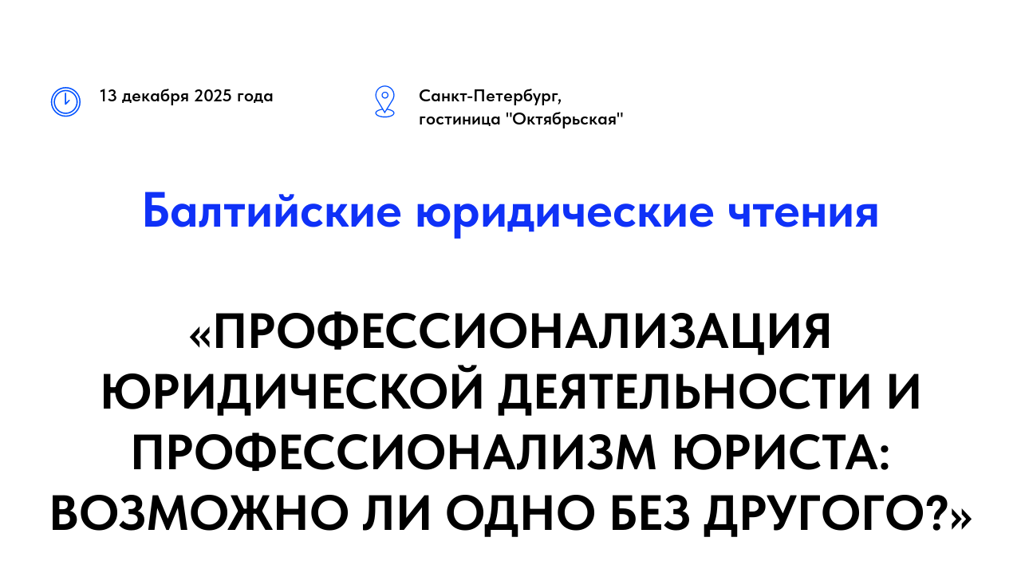

--- FILE ---
content_type: text/html; charset=UTF-8
request_url: http://balt-event.ru/
body_size: 14407
content:
<!DOCTYPE html> <html> <head> <meta charset="utf-8" /> <meta http-equiv="Content-Type" content="text/html; charset=utf-8" /> <meta name="viewport" content="width=device-width, initial-scale=1.0" /> <!--metatextblock--> <title>Конференция «ПРОФЕССИОНАЛИЗАЦИЯ ЮРИДИЧЕСКОЙ ДЕЯТЕЛЬНОСТИ И ПРОФЕССИОНАЛИЗМ ЮРИСТА: ВОЗМОЖНО ЛИ ОДНО БЕЗ ДРУГОГО?», 13 декабря 2025, Санкт-Петербург, гостиница «Октябрьская»</title> <meta name="description" content="Балтийские юридические чтения" /> <meta property="og:url" content="http://balt-event.ru" /> <meta property="og:title" content="Конференция «ПРОФЕССИОНАЛИЗАЦИЯ ЮРИДИЧЕСКОЙ ДЕЯТЕЛЬНОСТИ И ПРОФЕССИОНАЛИЗМ ЮРИСТА: ВОЗМОЖНО ЛИ ОДНО БЕЗ ДРУГОГО?», 13 декабря 2025, Санкт-Петербург, гостиница «Октябрьская»" /> <meta property="og:description" content="Балтийские юридические чтения" /> <meta property="og:type" content="website" /> <meta property="og:image" content="https://static.tildacdn.com/tild6265-3961-4433-b835-633631316233/FFE984B9-6A97-406E-A.JPG" /> <link rel="canonical" href="http://balt-event.ru"> <!--/metatextblock--> <meta name="format-detection" content="telephone=no" /> <meta http-equiv="x-dns-prefetch-control" content="on"> <link rel="dns-prefetch" href="https://ws.tildacdn.com"> <link rel="dns-prefetch" href="https://static.tildacdn.com"> <link rel="shortcut icon" href="https://static.tildacdn.com/tild3035-6266-4766-a166-336665623136/favicon.ico" type="image/x-icon" /> <link rel="apple-touch-icon" href="https://static.tildacdn.com/tild3436-3437-4937-b535-653662396661/___.png"> <link rel="apple-touch-icon" sizes="76x76" href="https://static.tildacdn.com/tild3436-3437-4937-b535-653662396661/___.png"> <link rel="apple-touch-icon" sizes="152x152" href="https://static.tildacdn.com/tild3436-3437-4937-b535-653662396661/___.png"> <link rel="apple-touch-startup-image" href="https://static.tildacdn.com/tild3436-3437-4937-b535-653662396661/___.png"> <meta name="msapplication-TileColor" content="#000000"> <meta name="msapplication-TileImage" content="https://static.tildacdn.com/tild3162-3734-4165-b730-313030303163/___.png"> <!-- Assets --> <script src="https://neo.tildacdn.com/js/tilda-fallback-1.0.min.js" async charset="utf-8"></script> <link rel="stylesheet" href="https://static.tildacdn.com/css/tilda-grid-3.0.min.css" type="text/css" media="all" onerror="this.loaderr='y';"/> <link rel="stylesheet" href="https://static.tildacdn.com/ws/project6332139/tilda-blocks-page31664607.min.css?t=1765565309" type="text/css" media="all" onerror="this.loaderr='y';" /> <link rel="stylesheet" href="https://static.tildacdn.com/css/tilda-animation-2.0.min.css" type="text/css" media="all" onerror="this.loaderr='y';" /> <link rel="stylesheet" href="https://static.tildacdn.com/css/tilda-menusub-1.0.min.css" type="text/css" media="print" onload="this.media='all';" onerror="this.loaderr='y';" /> <noscript><link rel="stylesheet" href="https://static.tildacdn.com/css/tilda-menusub-1.0.min.css" type="text/css" media="all" /></noscript> <link rel="stylesheet" href="https://static.tildacdn.com/css/tilda-menu-widgeticons-1.0.min.css" type="text/css" media="all" onerror="this.loaderr='y';" /> <link rel="stylesheet" href="https://static.tildacdn.com/css/tilda-cards-1.0.min.css" type="text/css" media="all" onerror="this.loaderr='y';" /> <link rel="stylesheet" href="https://static.tildacdn.com/css/tilda-slds-1.4.min.css" type="text/css" media="print" onload="this.media='all';" onerror="this.loaderr='y';" /> <noscript><link rel="stylesheet" href="https://static.tildacdn.com/css/tilda-slds-1.4.min.css" type="text/css" media="all" /></noscript> <link rel="stylesheet" href="https://static.tildacdn.com/css/fonts-tildasans.css" type="text/css" media="all" onerror="this.loaderr='y';" /> <script nomodule src="https://static.tildacdn.com/js/tilda-polyfill-1.0.min.js" charset="utf-8"></script> <script type="text/javascript">function t_onReady(func) {if(document.readyState!='loading') {func();} else {document.addEventListener('DOMContentLoaded',func);}}
function t_onFuncLoad(funcName,okFunc,time) {if(typeof window[funcName]==='function') {okFunc();} else {setTimeout(function() {t_onFuncLoad(funcName,okFunc,time);},(time||100));}}function t_throttle(fn,threshhold,scope) {return function() {fn.apply(scope||this,arguments);};}</script> <script src="https://static.tildacdn.com/js/jquery-1.10.2.min.js" charset="utf-8" onerror="this.loaderr='y';"></script> <script src="https://static.tildacdn.com/js/tilda-scripts-3.0.min.js" charset="utf-8" defer onerror="this.loaderr='y';"></script> <script src="https://static.tildacdn.com/ws/project6332139/tilda-blocks-page31664607.min.js?t=1765565309" charset="utf-8" async onerror="this.loaderr='y';"></script> <script src="https://static.tildacdn.com/js/tilda-lazyload-1.0.min.js" charset="utf-8" async onerror="this.loaderr='y';"></script> <script src="https://static.tildacdn.com/js/tilda-animation-2.0.min.js" charset="utf-8" async onerror="this.loaderr='y';"></script> <script src="https://static.tildacdn.com/js/tilda-menusub-1.0.min.js" charset="utf-8" async onerror="this.loaderr='y';"></script> <script src="https://static.tildacdn.com/js/tilda-menu-1.0.min.js" charset="utf-8" async onerror="this.loaderr='y';"></script> <script src="https://static.tildacdn.com/js/tilda-menu-widgeticons-1.0.min.js" charset="utf-8" async onerror="this.loaderr='y';"></script> <script src="https://static.tildacdn.com/js/tilda-cards-1.0.min.js" charset="utf-8" async onerror="this.loaderr='y';"></script> <script src="https://static.tildacdn.com/js/tilda-slds-1.4.min.js" charset="utf-8" async onerror="this.loaderr='y';"></script> <script src="https://static.tildacdn.com/js/hammer.min.js" charset="utf-8" async onerror="this.loaderr='y';"></script> <script src="https://static.tildacdn.com/js/tilda-video-1.0.min.js" charset="utf-8" async onerror="this.loaderr='y';"></script> <script src="https://static.tildacdn.com/js/tilda-map-1.0.min.js" charset="utf-8" async onerror="this.loaderr='y';"></script> <script src="https://static.tildacdn.com/js/tilda-skiplink-1.0.min.js" charset="utf-8" async onerror="this.loaderr='y';"></script> <script src="https://static.tildacdn.com/js/tilda-events-1.0.min.js" charset="utf-8" async onerror="this.loaderr='y';"></script> <!-- nominify begin --><meta name="yandex-verification" content="10b53084e0ce5c43" /> <!-- Yandex.Metrika counter --> <script type="text/javascript" >
   (function(m,e,t,r,i,k,a){m[i]=m[i]||function(){(m[i].a=m[i].a||[]).push(arguments)};
   m[i].l=1*new Date();
   for (var j = 0; j < document.scripts.length; j++) {if (document.scripts[j].src === r) { return; }}
   k=e.createElement(t),a=e.getElementsByTagName(t)[0],k.async=1,k.src=r,a.parentNode.insertBefore(k,a)})
   (window, document, "script", "https://mc.yandex.ru/metrika/tag.js", "ym");

   ym(91162352, "init", {
        clickmap:true,
        trackLinks:true,
        accurateTrackBounce:true,
        webvisor:true
   });
</script> <noscript><div><img src="https://mc.yandex.ru/watch/91162352" style="position:absolute; left:-9999px;" alt="" /></div></noscript> <!-- /Yandex.Metrika counter --><!-- nominify end --><script type="text/javascript">window.dataLayer=window.dataLayer||[];</script> <script type="text/javascript">(function() {if((/bot|google|yandex|baidu|bing|msn|duckduckbot|teoma|slurp|crawler|spider|robot|crawling|facebook/i.test(navigator.userAgent))===false&&typeof(sessionStorage)!='undefined'&&sessionStorage.getItem('visited')!=='y'&&document.visibilityState){var style=document.createElement('style');style.type='text/css';style.innerHTML='@media screen and (min-width: 980px) {.t-records {opacity: 0;}.t-records_animated {-webkit-transition: opacity ease-in-out .2s;-moz-transition: opacity ease-in-out .2s;-o-transition: opacity ease-in-out .2s;transition: opacity ease-in-out .2s;}.t-records.t-records_visible {opacity: 1;}}';document.getElementsByTagName('head')[0].appendChild(style);function t_setvisRecs(){var alr=document.querySelectorAll('.t-records');Array.prototype.forEach.call(alr,function(el) {el.classList.add("t-records_animated");});setTimeout(function() {Array.prototype.forEach.call(alr,function(el) {el.classList.add("t-records_visible");});sessionStorage.setItem("visited","y");},400);}
document.addEventListener('DOMContentLoaded',t_setvisRecs);}})();</script></head> <body class="t-body" style="margin:0;"> <!--allrecords--> <div id="allrecords" class="t-records" data-hook="blocks-collection-content-node" data-tilda-project-id="6332139" data-tilda-page-id="31664607" data-tilda-formskey="665548501d50efaefb98486fb6332139" data-tilda-lazy="yes" data-tilda-root-zone="com" data-tilda-page-headcode="yes" data-tilda-project-country="RU"> <div id="rec547641294" class="r t-rec t-rec_pt_0 t-rec_pb_0" style="padding-top:0px;padding-bottom:0px;background-color:#ffffff; " data-animationappear="off" data-record-type="450" data-bg-color="#ffffff"> <div class="t450__menu__content "
style="top:15px; " data-menu="yes" data-appearoffset="" data-hideoffset=""> <div class="t450__burger_container t450__small "> <div class="t450__burger_bg t450__burger_cirqle"
style="; opacity:0.50;"> </div> <button type="button"
class="t-menuburger t-menuburger_first t-menuburger__small"
aria-label="Навигационное меню"
aria-expanded="false"> <span style="background-color:#ffffff;"></span> <span style="background-color:#ffffff;"></span> <span style="background-color:#ffffff;"></span> <span style="background-color:#ffffff;"></span> </button> <script>function t_menuburger_init(recid) {var rec=document.querySelector('#rec' + recid);if(!rec) return;var burger=rec.querySelector('.t-menuburger');if(!burger) return;var isSecondStyle=burger.classList.contains('t-menuburger_second');if(isSecondStyle&&!window.isMobile&&!('ontouchend' in document)) {burger.addEventListener('mouseenter',function() {if(burger.classList.contains('t-menuburger-opened')) return;burger.classList.remove('t-menuburger-unhovered');burger.classList.add('t-menuburger-hovered');});burger.addEventListener('mouseleave',function() {if(burger.classList.contains('t-menuburger-opened')) return;burger.classList.remove('t-menuburger-hovered');burger.classList.add('t-menuburger-unhovered');setTimeout(function() {burger.classList.remove('t-menuburger-unhovered');},300);});}
burger.addEventListener('click',function() {if(!burger.closest('.tmenu-mobile')&&!burger.closest('.t450__burger_container')&&!burger.closest('.t466__container')&&!burger.closest('.t204__burger')&&!burger.closest('.t199__js__menu-toggler')) {burger.classList.toggle('t-menuburger-opened');burger.classList.remove('t-menuburger-unhovered');}});var menu=rec.querySelector('[data-menu="yes"]');if(!menu) return;var menuLinks=menu.querySelectorAll('.t-menu__link-item');var submenuClassList=['t978__menu-link_hook','t978__tm-link','t966__tm-link','t794__tm-link','t-menusub__target-link'];Array.prototype.forEach.call(menuLinks,function(link) {link.addEventListener('click',function() {var isSubmenuHook=submenuClassList.some(function(submenuClass) {return link.classList.contains(submenuClass);});if(isSubmenuHook) return;burger.classList.remove('t-menuburger-opened');});});menu.addEventListener('clickedAnchorInTooltipMenu',function() {burger.classList.remove('t-menuburger-opened');});}
t_onReady(function() {t_onFuncLoad('t_menuburger_init',function(){t_menuburger_init('547641294');});});</script> <style>.t-menuburger{position:relative;flex-shrink:0;width:28px;height:20px;padding:0;border:none;background-color:transparent;outline:none;-webkit-transform:rotate(0deg);transform:rotate(0deg);transition:transform .5s ease-in-out;cursor:pointer;z-index:999;}.t-menuburger span{display:block;position:absolute;width:100%;opacity:1;left:0;-webkit-transform:rotate(0deg);transform:rotate(0deg);transition:.25s ease-in-out;height:3px;background-color:#000;}.t-menuburger span:nth-child(1){top:0px;}.t-menuburger span:nth-child(2),.t-menuburger span:nth-child(3){top:8px;}.t-menuburger span:nth-child(4){top:16px;}.t-menuburger__big{width:42px;height:32px;}.t-menuburger__big span{height:5px;}.t-menuburger__big span:nth-child(2),.t-menuburger__big span:nth-child(3){top:13px;}.t-menuburger__big span:nth-child(4){top:26px;}.t-menuburger__small{width:22px;height:14px;}.t-menuburger__small span{height:2px;}.t-menuburger__small span:nth-child(2),.t-menuburger__small span:nth-child(3){top:6px;}.t-menuburger__small span:nth-child(4){top:12px;}.t-menuburger-opened span:nth-child(1){top:8px;width:0%;left:50%;}.t-menuburger-opened span:nth-child(2){-webkit-transform:rotate(45deg);transform:rotate(45deg);}.t-menuburger-opened span:nth-child(3){-webkit-transform:rotate(-45deg);transform:rotate(-45deg);}.t-menuburger-opened span:nth-child(4){top:8px;width:0%;left:50%;}.t-menuburger-opened.t-menuburger__big span:nth-child(1){top:6px;}.t-menuburger-opened.t-menuburger__big span:nth-child(4){top:18px;}.t-menuburger-opened.t-menuburger__small span:nth-child(1),.t-menuburger-opened.t-menuburger__small span:nth-child(4){top:6px;}@media (hover),(min-width:0\0){.t-menuburger_first:hover span:nth-child(1){transform:translateY(1px);}.t-menuburger_first:hover span:nth-child(4){transform:translateY(-1px);}.t-menuburger_first.t-menuburger__big:hover span:nth-child(1){transform:translateY(3px);}.t-menuburger_first.t-menuburger__big:hover span:nth-child(4){transform:translateY(-3px);}}.t-menuburger_second span:nth-child(2),.t-menuburger_second span:nth-child(3){width:80%;left:20%;right:0;}@media (hover),(min-width:0\0){.t-menuburger_second.t-menuburger-hovered span:nth-child(2),.t-menuburger_second.t-menuburger-hovered span:nth-child(3){animation:t-menuburger-anim 0.3s ease-out normal forwards;}.t-menuburger_second.t-menuburger-unhovered span:nth-child(2),.t-menuburger_second.t-menuburger-unhovered span:nth-child(3){animation:t-menuburger-anim2 0.3s ease-out normal forwards;}}.t-menuburger_second.t-menuburger-opened span:nth-child(2),.t-menuburger_second.t-menuburger-opened span:nth-child(3){left:0;right:0;width:100%!important;}.t-menuburger_third span:nth-child(4){width:70%;left:unset;right:0;}@media (hover),(min-width:0\0){.t-menuburger_third:not(.t-menuburger-opened):hover span:nth-child(4){width:100%;}}.t-menuburger_third.t-menuburger-opened span:nth-child(4){width:0!important;right:50%;}.t-menuburger_fourth{height:12px;}.t-menuburger_fourth.t-menuburger__small{height:8px;}.t-menuburger_fourth.t-menuburger__big{height:18px;}.t-menuburger_fourth span:nth-child(2),.t-menuburger_fourth span:nth-child(3){top:4px;opacity:0;}.t-menuburger_fourth span:nth-child(4){top:8px;}.t-menuburger_fourth.t-menuburger__small span:nth-child(2),.t-menuburger_fourth.t-menuburger__small span:nth-child(3){top:3px;}.t-menuburger_fourth.t-menuburger__small span:nth-child(4){top:6px;}.t-menuburger_fourth.t-menuburger__small span:nth-child(2),.t-menuburger_fourth.t-menuburger__small span:nth-child(3){top:3px;}.t-menuburger_fourth.t-menuburger__small span:nth-child(4){top:6px;}.t-menuburger_fourth.t-menuburger__big span:nth-child(2),.t-menuburger_fourth.t-menuburger__big span:nth-child(3){top:6px;}.t-menuburger_fourth.t-menuburger__big span:nth-child(4){top:12px;}@media (hover),(min-width:0\0){.t-menuburger_fourth:not(.t-menuburger-opened):hover span:nth-child(1){transform:translateY(1px);}.t-menuburger_fourth:not(.t-menuburger-opened):hover span:nth-child(4){transform:translateY(-1px);}.t-menuburger_fourth.t-menuburger__big:not(.t-menuburger-opened):hover span:nth-child(1){transform:translateY(3px);}.t-menuburger_fourth.t-menuburger__big:not(.t-menuburger-opened):hover span:nth-child(4){transform:translateY(-3px);}}.t-menuburger_fourth.t-menuburger-opened span:nth-child(1),.t-menuburger_fourth.t-menuburger-opened span:nth-child(4){top:4px;}.t-menuburger_fourth.t-menuburger-opened span:nth-child(2),.t-menuburger_fourth.t-menuburger-opened span:nth-child(3){opacity:1;}@keyframes t-menuburger-anim{0%{width:80%;left:20%;right:0;}50%{width:100%;left:0;right:0;}100%{width:80%;left:0;right:20%;}}@keyframes t-menuburger-anim2{0%{width:80%;left:0;}50%{width:100%;right:0;left:0;}100%{width:80%;left:20%;right:0;}}</style> </div> </div> <!-- t450 --> <div id="nav547641294marker"></div> <div class="t450__overlay"> <div class="t450__overlay_bg"
style=" opacity:0.10;"> </div> </div> <div id="nav547641294" class="t450 " data-tooltip-hook="#menuopen"
style="max-width: 260px;background-color: #0f31f7;"> <button type="button"
class="t450__close-button t450__close t450_opened "
style="background-color: #0f31f7;" aria-label="Close menu"> <div class="t450__close_icon" style="color:#ffffff;"> <span></span> <span></span> <span></span> <span></span> </div> </button> <div class="t450__container t-align_left"> <div class="t450__top"> <nav class="t450__menu"> <ul role="list" class="t450__list t-menu__list"> <li class="t450__list_item"> <a class="t-menu__link-item "
href="/" data-menu-submenu-hook="" data-menu-item-number="1">
Главная
</a> </li> <li class="t450__list_item"> <a class="t-menu__link-item t450__link-item_submenu"
href=""
aria-expanded="false" role="button" data-menu-submenu-hook="link_sub2_547641294" data-menu-item-number="2">
Наши предыдущие мероприятия
</a> <div class="t-menusub" data-submenu-hook="link_sub2_547641294" data-submenu-margin="15px" data-add-submenu-arrow="on"> <div class="t-menusub__menu"> <div class="t-menusub__content"> <ul role="list" class="t-menusub__list"> <li class="t-menusub__list-item t-name t-name_xs"> <a class="t-menusub__link-item t-name t-name_xs"
href="/conference101222" data-menu-item-number="2">Конференция «ПРОБЛЕМЫ ДОКАЗЫВАНИЯ В АДВОКАТСКОЙ ДЕЯТЕЛЬНОСТИ»</a> </li> <li class="t-menusub__list-item t-name t-name_xs"> <a class="t-menusub__link-item t-name t-name_xs"
href="/page40472139.html" data-menu-item-number="2">Конференция «СПРАВЕДЛИВОСТЬ В ЮРИДИЧЕСКИХ ПРОЦЕДУРАХ»</a> </li> <li class="t-menusub__list-item t-name t-name_xs"> <a class="t-menusub__link-item t-name t-name_xs"
href="/conference09122023" data-menu-item-number="2">Конференция «УПРАВЛЕНИЕ РИСКАМИ В АДВОКАТСКОЙ ПРАКТИКЕ»</a> </li> <li class="t-menusub__list-item t-name t-name_xs"> <a class="t-menusub__link-item t-name t-name_xs"
href="/conference22062024" data-menu-item-number="2">Конференция «ПРОФЕССИОНАЛИЗМ АДВОКАТА: ВЧЕРА, СЕГОДНЯ, ЗАВТРА»</a> </li> </ul> </div> </div> </div> </li> <li class="t450__list_item"> <a class="t-menu__link-item "
href="#rec512080928" data-menu-submenu-hook="" data-menu-item-number="3">
Спикеры
</a> </li> <li class="t450__list_item"> <a class="t-menu__link-item "
href="#rec512080930" data-menu-submenu-hook="" data-menu-item-number="4">
Регистрация на конференцию
</a> </li> <li class="t450__list_item"> <a class="t-menu__link-item "
href="#rec512080933" data-menu-submenu-hook="" data-menu-item-number="5">
Контакты
</a> </li> </ul> </nav> </div> <div class="t450__rightside"> </div> </div> </div> <script>t_onReady(function() {var rec=document.querySelector('#rec547641294');if(!rec) return;rec.setAttribute('data-animationappear','off');rec.style.opacity=1;t_onFuncLoad('t450_initMenu',function() {t450_initMenu('547641294');});t_onFuncLoad('t_menuWidgets__init',function() {t_menuWidgets__init('547641294');});});</script> <style>#rec547641294 .t-menu__link-item{}@supports (overflow:-webkit-marquee) and (justify-content:inherit){#rec547641294 .t-menu__link-item,#rec547641294 .t-menu__link-item.t-active{opacity:1 !important;}}</style> <script>t_onReady(function() {setTimeout(function(){t_onFuncLoad('t_menusub_init',function() {t_menusub_init('547641294');});},500);});</script> <style>@media screen and (max-width:980px){#rec547641294 .t-menusub__menu .t-menusub__link-item{color:#ffffff !important;}#rec547641294 .t-menusub__menu .t-menusub__link-item.t-active{color:#ffffff !important;}}</style> <style> #rec547641294 a.t-menusub__link-item{text-transform:uppercase;}</style> <style> #rec547641294 a.t-menu__link-item{font-size:24px;color:#ffffff;}</style> <style> #rec547641294 .t450__right_langs_lang a{color:#ffffff;}</style> </div> <div id="rec512080924" class="r t-rec t-rec_pt_105 t-rec_pb_15" style="padding-top:105px;padding-bottom:15px; " data-record-type="497"> <!-- t497 --> <div class="t497"> <ul role="list" class="t497__container t-container"> <li class="t497__col t-col t-col_4 t497__col_first t-item t-list__item"
style="margin-top:45px;"> <div class="t497__item"> <div class="t-cell t-valign_top"> <div class="t497__imgwrapper"> <img class="t497__img t-img"
src="https://static.tildacdn.com/tild3466-3337-4138-b164-616538663563/8yo_hours.svg"
imgfield="li_img__1476973323713"
alt=""> </div> </div> <div class="t497__textwrapper t-cell t-valign_top"> <div class="t497__name t-name t-name_lg" field="li_title__1476973323713">13 декабря 2025 года</div> </div> </div> </li> <li class="t497__col t-col t-col_5 t-item t-list__item"
style="margin-top:45px;"> <div class="t497__item"> <div class="t-cell t-valign_top"> <div class="t497__imgwrapper"> <img class="t497__img t-img"
src="https://static.tildacdn.com/tild3132-6261-4264-b630-356133396331/education_location.svg"
imgfield="li_img__1476973326928"
alt=""> </div> </div> <div class="t497__textwrapper t-cell t-valign_top"> <div class="t497__name t-name t-name_lg" field="li_title__1476973326928">Санкт-Петербург,<br />гостиница "Октябрьская"</div> </div> </div> </li> </ul> </div> </div> <div id="rec512080925" class="r t-rec t-rec_pt_30 t-rec_pb_0" style="padding-top:30px;padding-bottom:0px; " data-record-type="255"> <!-- T225 --> <div class="t225"> <div class="t-container t-align_center"> <div class="t-col t-col_12 "> <div class="t225__title t-title t-title_md" field="title"><p style="text-align: center;"><strong style="color: rgb(15, 49, 247);">Балтийские юридические чтения</strong></p><br /><p style="text-align: center;"><strong>«ПРОФЕССИОНАЛИЗАЦИЯ ЮРИДИЧЕСКОЙ ДЕЯТЕЛЬНОСТИ И ПРОФЕССИОНАЛИЗМ ЮРИСТА: ВОЗМОЖНО ЛИ ОДНО БЕЗ ДРУГОГО?»</strong></p></div> </div> </div> </div> <style> #rec512080925 .t225__uptitle{font-size:18px;line-height:1.2;color:#0051ff;font-weight:400;text-transform:uppercase;}@media screen and (min-width:900px){#rec512080925 .t225__title{font-size:62px;}}</style> </div> <div id="rec512080926" class="r t-rec t-rec_pt_105 t-rec_pb_45" style="padding-top:105px;padding-bottom:45px; " data-record-type="468"> <!-- t468 --> <div class="t468"> <div class="t-container t-align_left"> <div class="t-col t-col_12 "> <div class="t468__descr t-descr t-descr_xl " field="descr">13 декабря 2025 года в гостинице «Октябрьская» (Санкт-Петербург) состоятся 5-е Балтийские юридические чтения.<br />Вас ждут доклады от экспертов и неформальное общение.<br />Участие в конференции бесплатное.</div> </div> </div> </div> <style> #rec512080926 .t468__uptitle{color:#000000;text-transform:uppercase;}#rec512080926 .t468__title{color:#000000;}#rec512080926 .t468__descr{font-size:22px;color:#000000;}</style> </div> <div id="rec513103732" class="r t-rec t-rec_pt_30 t-rec_pb_0" style="padding-top:30px;padding-bottom:0px;background-color:#f2f0f5; " data-record-type="248" data-bg-color="#f2f0f5"> <!-- T220 --> <div class="t220"> <div class="t-container "> <div class="t-col t-col_12 "> <div class="t220__textwrapper" style="background-color:#f2f0f5;border:3px solid #f2f0f5;"> <div style="margin-left:-3px;"> <div class="t220__title t-heading t-heading_sm" field="title">Что будет на конференции</div> <div field="text" class="t220__text t-text t-text_md ">Юристы и адвокаты нашего города и других регионов соберутся, чтобы обсудить актуальные вопросы адвокатской деятельности. В фокусе внимания участников конференции сквозь призму обсуждаемой «адвокатской монополии» окажутся проблемные аспекты уголовной защиты, сложности представительства по гражданским и арбитражным делам, дисциплинарная практика адвокатских палат, защита профессиональных прав наших коллег.</div> </div> </div> </div> </div> </div> </div> <div id="rec512080927" class="r t-rec t-rec_pt_45 t-rec_pb_135" style="padding-top:45px;padding-bottom:135px;background-color:#f2f0f5; " data-record-type="491" data-bg-color="#f2f0f5"> <!-- t491 --> <style type="text/css">#rec512080927 .t491__col:nth-child(-n + 3){margin-top:0;}</style> <div class="t491"> <ul
class="t491__container t-container_flex t-card__container t-container"> <li
class="t-card__col t-card__col_withoutbtn t491__col t-col t-col_4 t-item t-animate" data-animate-style="fadeinup" data-animate-chain="yes"> <div class="t491__content"> <div class="t491__wrapper"> <img class="t491__img t-img"
src="https://static.tildacdn.com/lib/tildaicon/62653566-3061-4637-a138-383961303030/Layer_20.svg"
imgfield="li_img__1476976310929"
style="width:65px;" alt=""> <div class="t-card__title t-name t-name_sm" field="li_title__1476976310929">
Организационные мероприятия
</div> </div> <div class="t-card__descr t-descr t-descr_xs" field="li_descr__1476976310929"> <ul><li>09:30 - 09:50 Регистрация участников.</li><li>09:50 - 10.00 Вступительное слово организаторов.</li></ul> </div> </div> </li> <li
class="t-card__col t-card__col_withoutbtn t491__col t-col t-col_4 t-item t-animate" data-animate-style="fadeinup" data-animate-chain="yes"> <div class="t491__content"> <div class="t491__wrapper"> <img class="t491__img t-img"
src="https://static.tildacdn.com/lib/tildaicon/30633134-3734-4236-b834-663531343565/Layer_18.svg"
imgfield="li_img__1476976315081"
style="width:65px;" alt=""> <div class="t-card__title t-name t-name_sm" field="li_title__1476976315081">
Доклады спикеров
</div> </div> <div class="t-card__descr t-descr t-descr_xs" field="li_descr__1476976315081"> <em>Спикеры выступят с докладами в четырех сессиях:</em><br /><ul><li>10.00 - 11.30&nbsp;сессия 1</li><li>12.00 - 13.30 сессия 2</li><li>13.30 - 14.30&nbsp;обеденный перерыв</li><li>14.30 - 16.00 сессия 3</li><li>16.15 - 17.45 сессия 4</li></ul> </div> </div> </li> <li
class="t-card__col t-card__col_withoutbtn t491__col t-col t-col_4 t-item t-animate" data-animate-style="fadeinup" data-animate-chain="yes"> <div class="t491__content"> <div class="t491__wrapper"> <img class="t491__img t-img"
src="https://static.tildacdn.com/lib/tildaicon/32373138-6265-4963-b334-313535353039/Layer_19.svg"
imgfield="li_img__1476976330452"
style="width:65px;" alt=""> <div class="t-card__title t-name t-name_sm" field="li_title__1476976330452">
Комментарии и обсуждение<br /> </div> </div> <div class="t-card__descr t-descr t-descr_xs" field="li_descr__1476976330452">
После докладов можно задать спикерам интересующие вопросы, пообщаться и обменяться опытом. В заключительной сессии у участников будет возможность выступить в формате свободного микрофона.
</div> </div> </li> <li
class="t-card__col t-card__col_withoutbtn t491__col t-col t-col_4 t-item t-animate" data-animate-style="fadeinup" data-animate-chain="yes"> <div class="t491__content"> <div class="t491__wrapper"> <img class="t491__img t-img"
src="https://static.tildacdn.com/lib/tildaicon/35373061-3061-4862-a564-626533383636/photostudio_tea.svg"
imgfield="li_img__1668015521029"
style="width:65px;" alt=""> <div class="t-card__title t-name t-name_sm" field="li_title__1668015521029">
Кофе и общение
</div> </div> <div class="t-card__descr t-descr t-descr_xs" field="li_descr__1668015521029">
Для участников предусмотрен кофе-брейк
</div> </div> </li> <li
class="t-card__col t-card__col_withoutbtn t491__col t-col t-col_4 t-item t-animate" data-animate-style="fadeinup" data-animate-chain="yes"> <div class="t491__content"> <div class="t491__wrapper"> <img class="t491__img t-img"
src="https://static.tildacdn.com/tild6235-3062-4633-a663-633037656666/Tilda_Icons_16cf_gro.svg"
imgfield="li_img__1668018053849"
style="width:65px;" alt=""> <div class="t-card__title t-name t-name_sm" field="li_title__1668018053849">
Церемония закрытия
</div> </div> <div class="t-card__descr t-descr t-descr_xs" field="li_descr__1668018053849">
Конференцию завершит церемония закрытия
</div> </div> </li> <li
class="t-card__col t-card__col_withoutbtn t491__col t-col t-col_4 t-item t-animate" data-animate-style="fadeinup" data-animate-chain="yes"> <div class="t491__content"> <div class="t491__wrapper"> <img class="t491__img t-img"
src="https://static.tildacdn.com/lib/tildaicon/35393438-6264-4133-a338-633264336131/Tilda_Icons_28_law_contract.svg"
imgfield="li_img__1668018475682"
style="width:65px;" alt=""> <div class="t-card__title t-name t-name_sm" field="li_title__1668018475682">
Сертификаты
</div> </div> <div class="t-card__descr t-descr t-descr_xs" field="li_descr__1668018475682">
Все слушатели получат сертификат об участии в конференции
</div> </div> </li> </ul> </div> <script>t_onReady(function() {t_onFuncLoad('t491_init',function() {t491_init('512080927');});});</script> <style> #rec512080927 .t-card__title{font-size:18px;}</style> </div> <div id="rec512080928" class="r t-rec t-rec_pt_75 t-rec_pb_0" style="padding-top:75px;padding-bottom:0px; " data-record-type="523"> <!-- T523 --> <div class="t523"> <div class="t-section__container t-container t-container_flex"> <div class="t-col t-col_12 "> <div
class="t-section__title t-title t-title_xs t-align_left "
field="btitle">
Спикеры
</div> </div> </div> <style>.t-section__descr {max-width:560px;}#rec512080928 .t-section__title {margin-bottom:90px;}#rec512080928 .t-section__descr {}@media screen and (max-width:960px) {#rec512080928 .t-section__title {margin-bottom:75px;}}</style> <div class="t-container"> <div class="t523__row t523__row_1 t-row"> <div class="t-col t-col_4 "> <img class="t523__img t-img"
src="https://thb.tildacdn.com/tild3730-3736-4337-b432-323536356131/-/empty/photo.png" data-original="https://static.tildacdn.com/tild3730-3736-4337-b432-323536356131/photo.png"
imgfield="li_img__1715857519532"
alt="адвокат С.И.Васильев"> </div> <div class="t-col t-col_8 "> <div class="t523__tablewrapper"> <div class="t523__textwrapper"> <div class="t523__persname t-heading t-heading_xs t523__bottommargin_sm" field="li_persname__1715857519532">Святослав Игоревич Васильев</div> <div class="t523__persdescr t-name t-name_xs" field="li_persdescr__1715857519532">Адвокат, член Комиссии по методической работе Совета Адвокатской палаты Санкт-Петербурга</div> </div> </div> </div> </div> <div class="t523__row t523__row_2 t-row"> <div class="t-col t-col_4 "> <img class="t523__img t-img"
src="https://thb.tildacdn.com/tild3135-3231-4633-b763-653137376136/-/empty/_.jpg" data-original="https://static.tildacdn.com/tild3135-3231-4633-b763-653137376136/_.jpg"
imgfield="li_img__1668153002812"
alt="адвокат К.В. Гницевич"> </div> <div class="t-col t-col_8 "> <div class="t523__tablewrapper"> <div class="t523__textwrapper"> <div class="t523__persname t-heading t-heading_xs t523__bottommargin_sm" field="li_persname__1668153002812">Константин Викторович Гницевич</div> <div class="t523__persdescr t-name t-name_xs" field="li_persdescr__1668153002812">Адвокат Адвокатской палаты Ленинградской области, кандидат юридических наук</div> </div> </div> </div> </div> <div class="t523__row t523__row_3 t-row"> <div class="t-col t-col_4 "> <img class="t523__img t-img"
src="https://thb.tildacdn.com/tild3633-3133-4161-b038-663431343362/-/empty/_.jpg" data-original="https://static.tildacdn.com/tild3633-3133-4161-b038-663431343362/_.jpg"
imgfield="li_img__1715794810163"
alt="адвокат И.Н. Кавинский"> </div> <div class="t-col t-col_8 "> <div class="t523__tablewrapper"> <div class="t523__textwrapper"> <div class="t523__persname t-heading t-heading_xs t523__bottommargin_sm" field="li_persname__1715794810163">Илья Николаевич Кавинский</div> <div class="t523__persdescr t-name t-name_xs" field="li_persdescr__1715794810163">Адвокат Адвокатской палаты Санкт-Петербурга</div> </div> </div> </div> </div> <div class="t523__row t523__row_4 t-row"> <div class="t-col t-col_4 "> <img class="t523__img t-img"
src="https://thb.tildacdn.com/tild6239-3438-4863-b735-303133626631/-/empty/_.jpg" data-original="https://static.tildacdn.com/tild6239-3438-4863-b735-303133626631/_.jpg"
imgfield="li_img__1697786628368"
alt=""> </div> <div class="t-col t-col_8 "> <div class="t523__tablewrapper"> <div class="t523__textwrapper"> <div class="t523__persname t-heading t-heading_xs t523__bottommargin_sm" field="li_persname__1697786628368">Федор Самуилович Лемешев</div> <div class="t523__persdescr t-name t-name_xs" field="li_persdescr__1697786628368">Адвокат Адвокатской палаты Санкт-Петербурга,&nbsp;кандидат экономических наук</div> </div> </div> </div> </div> <div class="t523__row t523__row_5 t-row"> <div class="t-col t-col_4 "> <img class="t523__img t-img"
src="https://thb.tildacdn.com/tild3761-3236-4132-a437-346262653839/-/empty/photo.JPG" data-original="https://static.tildacdn.com/tild3761-3236-4132-a437-346262653839/photo.JPG"
imgfield="li_img__1524669660454"
alt="адвокат А.В. Мелешко"> </div> <div class="t-col t-col_8 "> <div class="t523__tablewrapper"> <div class="t523__textwrapper"> <div class="t523__persname t-heading t-heading_xs t523__bottommargin_sm" field="li_persname__1524669660454">Александр Валерьевич Мелешко</div> <div class="t523__persdescr t-name t-name_xs t523__bottommargin" field="li_persdescr__1524669660454">Адвокат Балтийской коллегии адвокатов им. А. Собчака</div> <div class="t523__title t-descr t-descr_md" field="li_title__1524669660454"><br /><br /></div> </div> </div> </div> </div> <div class="t523__row t523__row_6 t-row"> <div class="t-col t-col_4 "> <img class="t523__img t-img"
src="https://thb.tildacdn.com/tild3233-3036-4936-a362-323334656661/-/empty/photo.jpg" data-original="https://static.tildacdn.com/tild3233-3036-4936-a362-323334656661/photo.jpg"
imgfield="li_img__1715795574696"
alt=""> </div> <div class="t-col t-col_8 "> <div class="t523__tablewrapper"> <div class="t523__textwrapper"> <div class="t523__persname t-heading t-heading_xs t523__bottommargin_sm" field="li_persname__1715795574696">Игорь Невзоров</div> <div class="t523__persdescr t-name t-name_xs" field="li_persdescr__1715795574696">Кандидат юридических наук, управляющий партнер CLAIMS<br /><br /></div> </div> </div> </div> </div> <div class="t523__row t523__row_7 t-row"> <div class="t-col t-col_4 "> <img class="t523__img t-img"
src="https://thb.tildacdn.com/tild3661-3430-4363-b632-646635343130/-/empty/photo.JPG" data-original="https://static.tildacdn.com/tild3661-3430-4363-b632-646635343130/photo.JPG"
imgfield="li_img__1764578430712"
alt=""> </div> <div class="t-col t-col_8 "> <div class="t523__tablewrapper"> <div class="t523__textwrapper"> <div class="t523__persname t-heading t-heading_xs t523__bottommargin_sm" field="li_persname__1764578430712">Анатолий Александрович Пальмский</div> <div class="t523__persdescr t-name t-name_xs" field="li_persdescr__1764578430712">Адвокат Адвокатской палаты Санкт-Петербурга</div> </div> </div> </div> </div> <div class="t523__row t523__row_8 t-row"> <div class="t-col t-col_4 "> <img class="t523__img t-img"
src="https://thb.tildacdn.com/tild3266-3635-4237-b661-363565653636/-/empty/_.jpg" data-original="https://static.tildacdn.com/tild3266-3635-4237-b661-363565653636/_.jpg"
imgfield="li_img__1762865056230"
alt=""> </div> <div class="t-col t-col_8 "> <div class="t523__tablewrapper"> <div class="t523__textwrapper"> <div class="t523__persname t-heading t-heading_xs t523__bottommargin_sm" field="li_persname__1762865056230">Анастасия Владимировна Пилипенко </div> <div class="t523__persdescr t-name t-name_xs" field="li_persdescr__1762865056230">Адвокат Адвокатской палаты Санкт-Петербурга</div> </div> </div> </div> </div> <div class="t523__row t523__row_9 t-row"> <div class="t-col t-col_4 "> <img class="t523__img t-img"
src="https://thb.tildacdn.com/tild3439-3963-4931-a464-323065613462/-/empty/_.jpg" data-original="https://static.tildacdn.com/tild3439-3963-4931-a464-323065613462/_.jpg"
imgfield="li_img__1668151481177"
alt="адвокат К.Е. Ривкин"> </div> <div class="t-col t-col_8 "> <div class="t523__tablewrapper"> <div class="t523__textwrapper"> <div class="t523__persname t-heading t-heading_xs t523__bottommargin_sm" field="li_persname__1668151481177">Константин Евгеньевич Ривкин</div> <div class="t523__persdescr t-name t-name_xs" field="li_persdescr__1668151481177">Член Совета АП г Москвы,&nbsp;кандидат юридических наук</div> </div> </div> </div> </div> <div class="t523__row t523__row_10 t-row"> <div class="t-col t-col_4 "> <img class="t523__img t-img"
src="https://thb.tildacdn.com/tild3165-3733-4236-a665-373961393738/-/empty/photo.jpg" data-original="https://static.tildacdn.com/tild3165-3733-4236-a665-373961393738/photo.jpg"
imgfield="li_img__1762871676664"
alt="Адвокат Е.А. Рыжкова"> </div> <div class="t-col t-col_8 "> <div class="t523__tablewrapper"> <div class="t523__textwrapper"> <div class="t523__persname t-heading t-heading_xs t523__bottommargin_sm" field="li_persname__1762871676664">Евгения Александровна Рыжкова</div> <div class="t523__persdescr t-name t-name_xs" field="li_persdescr__1762871676664">Адвокат Палаты адвокатов Самарской области, Московская коллегия адвокатов Яковлев и партнеры</div> </div> </div> </div> </div> <div class="t523__row t523__row_11 t-row"> <div class="t-col t-col_4 "> <img class="t523__img t-img"
src="https://thb.tildacdn.com/tild6137-3637-4932-a364-353638633732/-/empty/_.jpg" data-original="https://static.tildacdn.com/tild6137-3637-4932-a364-353638633732/_.jpg"
imgfield="li_img__1715794891814"
alt="адвокат В.Е. Салита"> </div> <div class="t-col t-col_8 "> <div class="t523__tablewrapper"> <div class="t523__textwrapper"> <div class="t523__persname t-heading t-heading_xs t523__bottommargin_sm" field="li_persname__1715794891814">Владислав Евгеньевич Салита</div> <div class="t523__persdescr t-name t-name_xs" field="li_persdescr__1715794891814">Адвокат&nbsp;Адвокатской палаты Санкт-Петербурга</div> </div> </div> </div> </div> <div class="t523__row t523__row_12 t-row"> <div class="t-col t-col_4 "> <img class="t523__img t-img"
src="https://thb.tildacdn.com/tild6333-3333-4531-b365-303138383161/-/empty/_.jpeg" data-original="https://static.tildacdn.com/tild6333-3333-4531-b365-303138383161/_.jpeg"
imgfield="li_img__1763222100305"
alt="адвокат А.С.Фисун"> </div> <div class="t-col t-col_8 "> <div class="t523__tablewrapper"> <div class="t523__textwrapper"> <div class="t523__persname t-heading t-heading_xs t523__bottommargin_sm" field="li_persname__1763222100305">Анна Сергеевна Фисун</div> <div class="t523__persdescr t-name t-name_xs" field="li_persdescr__1763222100305"><p style="text-align: left;">Адвокат Адвокатской палаты Ленинградской области, <a href="https://advokat-oka-nevskaya.ru">Санкт-Петербургская коллегия адвокатов "Объединенная Невская"</a></p></div> </div> </div> </div> </div> <div class="t523__row t523__row_13 t-row"> <div class="t-col t-col_4 "> <img class="t523__img t-img"
src="https://thb.tildacdn.com/tild6630-6364-4263-a238-376363323936/-/empty/_2.JPG" data-original="https://static.tildacdn.com/tild6630-6364-4263-a238-376363323936/_2.JPG"
imgfield="li_img__1715867278401"
alt="адвокат А.Б.Царев"> </div> <div class="t-col t-col_8 "> <div class="t523__tablewrapper"> <div class="t523__textwrapper"> <div class="t523__persname t-heading t-heading_xs t523__bottommargin_sm" field="li_persname__1715867278401">Алексей Борисович Царев</div> <div class="t523__persdescr t-name t-name_xs" field="li_persdescr__1715867278401">Адвокат, председатель <a href="https://advokat-oka-nevskaya.ru">Санкт-Петербургской коллегии адвокатов "Объединенная Невская"</a></div> </div> </div> </div> </div> <div class="t523__row t523__row_14 t-row"> <div class="t-col t-col_4 "> <img class="t523__img t-img"
src="https://thb.tildacdn.com/tild3066-3038-4039-b861-366136326662/-/empty/photo.JPG" data-original="https://static.tildacdn.com/tild3066-3038-4039-b861-366136326662/photo.JPG"
imgfield="li_img__1764842355209"
alt=""> </div> <div class="t-col t-col_8 "> <div class="t523__tablewrapper"> <div class="t523__textwrapper"> <div class="t523__persname t-heading t-heading_xs t523__bottommargin_sm" field="li_persname__1764842355209">Ольга Павловна Цейтлина</div> <div class="t523__persdescr t-name t-name_xs" field="li_persdescr__1764842355209">Адвокат Адвокатской палаты Санкт-Петербурга</div> </div> </div> </div> </div> </div> </div> <style> #rec512080928 .t523__persname{font-size:22px;}</style> </div> <div id="rec512080930" class="r t-rec t-rec_pt_135 t-rec_pb_0" style="padding-top:135px;padding-bottom:0px; " data-record-type="255"> <!-- T225 --> <div class="t225"> <div class="t-container t-align_left"> <div class="t-col t-col_8 "> <div class="t225__uptitle t-uptitle t-uptitle_sm" field="subtitle">13 декабря, 09.30 | гостиница "Октябрьская"</div> <div class="t225__title t-title t-title_md" field="title">Регистрация</div> <div class="t225__descr t-descr t-descr_xxl" field="descr">Участие в мероприятии бесплатно, но необходимо оставить заявку на участие.<br />Обратите внимание, количество участников конференции ограничено вместимостью зала.<br /><br /></div> </div> </div> </div> <style> #rec512080930 .t225__uptitle{font-size:14px;color:#0051ff;}@media screen and (min-width:900px){#rec512080930 .t225__title{font-size:42px;}}#rec512080930 .t225__descr{font-size:22px;}</style> </div> <div id="rec748921446" class="r t-rec t-rec_pt_0 t-rec_pb_0" style="padding-top:0px;padding-bottom:0px;background-color:#ffffff; " data-animationappear="off" data-record-type="416" data-bg-color="#ffffff"> <div class="t416"> <center> <div class="t-width t-width_8" style=""> <script type="text/javascript">var descr=document.querySelectorAll('.t-descr')[0];var fontFamily=descr?getComputedStyle(descr)['font-family']:'';var fontWeight=descr?getComputedStyle(descr)['font-weight']:'';var handleTWFpostRepaint748921446=function() {var rec=document.querySelector('#rec748921446');if(!rec) return;var iframe=rec.querySelector('iframe');var iframeDocument=iframe.contentDocument||iframe.contentWindow.document;if(!document.querySelector('#tildastyle')) {var head=iframeDocument.querySelector('head');head.insertAdjacentHTML('beforeend','<style type="text/css" id="tildastyle">' +
'#tpw_cont {background:rgb(255,255,255) !important;}' +
'.i-page {padding: 30px; }' +
'textarea.t-input, input.t-input {background: #FFFFFF !important; box-shadow:none;height: 54px;width: 100%;box-sizing:border-box;font-size: 16px;line-height: 1.33;margin: 0;padding: 0 20px;color:#000000; border:1px solid #c9c9c9;border-radius:5px; -moz-border-radius:5px; -webkit-border-radius:5px;}' +
'.b-pro-wiget__pay-button, .b-pro-wiget__reg-button {background-color:#000000;color:#FFFFFF; border:1px solid #000000;border-radius:5px;-moz-border-radius:5px;-webkit-border-radius:5px;height:54px;width:100%;background-image:none;box-sizing:border-box;cursor:pointer;font-size:16px;font-weight:bold;margin:0;padding-left:60px;padding-right:60px;text-align:center;white-space:nowrap;}' +
'</style>');}
var inputs=iframeDocument.querySelectorAll('.b-input');Array.prototype.forEach.call(inputs,function(input) {input.classList.remove('b-input');input.classList.add('t-input');});var textareaInputs=iframeDocument.querySelectorAll('textarea .t-input');Array.prototype.forEach.call(textareaInputs,function(input) {input.style.height='108px';});var fields=iframeDocument.querySelectorAll('.t-input, button, .i-page');Array.prototype.forEach.call(fields,function(field) {field.style.fontFamily=fontFamily;field.style.fontWeight=fontWeight;});};</script> <a href="https://timepad.ru/event/3669379/" data-twf-placeholder="yes">Перейти к заказу билетов</a> <script type="text/javascript" defer="defer" charset="UTF-8" data-timepad-customized="" data-twf2s-event--id="3669379" data-timepad-widget-v2="event_register" src="https://timepad.ru/js/tpwf/loader/min/loader.js">(function() {return {"event":{"id":"3669379"},"iframe":{"autoHeight":true},"bindEvents":{"postRepaint":"handleTWFpostRepaint748921446"}}})();</script> <br clear="all"> </div> </center> </div> </div> <div id="rec765688316" class="r t-rec t-rec_pt_90 t-rec_pb_0" style="padding-top:90px;padding-bottom:0px; " data-animationappear="off" data-record-type="670"> <!-- T670 --> <div class="t670"> <div class="t-slds" style="visibility: hidden;"> <div class="t-container t-slds__main"> <ul class="t-slds__arrow_container t-slds__arrow_container-outside"> <li class="t-slds__arrow_wrapper t-slds__arrow_wrapper-left" data-slide-direction="left"> <button
type="button"
class="t-slds__arrow t-slds__arrow-left t-slds__arrow-withbg"
aria-controls="carousel_765688316"
aria-disabled="false"
aria-label="Предыдущий слайд"
style="width: 40px; height: 40px;background-color: rgba(232,232,232,1);"> <div class="t-slds__arrow_body t-slds__arrow_body-left" style="width: 9px;"> <svg role="presentation" focusable="false" style="display: block" viewBox="0 0 9.3 17" xmlns="http://www.w3.org/2000/svg" xmlns:xlink="http://www.w3.org/1999/xlink"> <polyline
fill="none"
stroke="#000000"
stroke-linejoin="butt"
stroke-linecap="butt"
stroke-width="1"
points="0.5,0.5 8.5,8.5 0.5,16.5"
/> </svg> </div> </button> </li> <li class="t-slds__arrow_wrapper t-slds__arrow_wrapper-right" data-slide-direction="right"> <button
type="button"
class="t-slds__arrow t-slds__arrow-right t-slds__arrow-withbg"
aria-controls="carousel_765688316"
aria-disabled="false"
aria-label="Следующий слайд"
style="width: 40px; height: 40px;background-color: rgba(232,232,232,1);"> <div class="t-slds__arrow_body t-slds__arrow_body-right" style="width: 9px;"> <svg role="presentation" focusable="false" style="display: block" viewBox="0 0 9.3 17" xmlns="http://www.w3.org/2000/svg" xmlns:xlink="http://www.w3.org/1999/xlink"> <polyline
fill="none"
stroke="#000000"
stroke-linejoin="butt"
stroke-linecap="butt"
stroke-width="1"
points="0.5,0.5 8.5,8.5 0.5,16.5"
/> </svg> </div> </button> </li> </ul> <div class="t-slds__container t-width t-width_9 t-margin_auto"> <div class="t-slds__items-wrapper t-slds__witharrows t-slds_animated-none"
id="carousel_765688316" data-slider-transition="300" data-slider-with-cycle="true" data-slider-correct-height="true" data-auto-correct-mobile-width="false" data-slider-arrows-nearpic="yes" 
aria-roledescription="carousel"
aria-live="off"> <div class="t-slds__item t-slds__item_active" data-slide-index="1"
role="group"
aria-roledescription="slide"
aria-hidden="false"
aria-label="1 из 4"> <div class="t-width t-width_9 t-margin_auto" itemscope itemtype="http://schema.org/ImageObject"> <div class="t-slds__wrapper t-align_center"> <meta itemprop="image" content="https://static.tildacdn.com/tild6438-3034-4437-b763-306636656433/IMAGE_2024-06-23_152.jpg"> <div class="t670__imgwrapper" bgimgfield="gi_img__0"> <div class="t-slds__bgimg t-bgimg" data-original="https://static.tildacdn.com/tild6438-3034-4437-b763-306636656433/IMAGE_2024-06-23_152.jpg"
style="background-image: url('https://thb.tildacdn.com/tild6438-3034-4437-b763-306636656433/-/resizeb/20x/IMAGE_2024-06-23_152.jpg');"> </div> <div class="t670__separator" data-slider-image-width="860" data-slider-image-height="550px"></div> </div> </div> </div> </div> <div class="t-slds__item" data-slide-index="2"
role="group"
aria-roledescription="slide"
aria-hidden="false"
aria-label="2 из 4"> <div class="t-width t-width_9 t-margin_auto" itemscope itemtype="http://schema.org/ImageObject"> <div class="t-slds__wrapper t-align_center"> <meta itemprop="image" content="https://static.tildacdn.com/tild3238-3336-4363-b165-663164346661/IMAGE_2024-06-23_153.jpg"> <div class="t670__imgwrapper" bgimgfield="gi_img__1"> <div class="t-slds__bgimg t-bgimg" data-original="https://static.tildacdn.com/tild3238-3336-4363-b165-663164346661/IMAGE_2024-06-23_153.jpg"
style="background-image: url('https://thb.tildacdn.com/tild3238-3336-4363-b165-663164346661/-/resizeb/20x/IMAGE_2024-06-23_153.jpg');"> </div> <div class="t670__separator" data-slider-image-width="860" data-slider-image-height="550px"></div> </div> </div> </div> </div> <div class="t-slds__item" data-slide-index="3"
role="group"
aria-roledescription="slide"
aria-hidden="false"
aria-label="3 из 4"> <div class="t-width t-width_9 t-margin_auto" itemscope itemtype="http://schema.org/ImageObject"> <div class="t-slds__wrapper t-align_center"> <meta itemprop="image" content="https://static.tildacdn.com/tild6165-3234-4561-b330-666262383330/IMAGE_2024-06-23_153.jpg"> <div class="t670__imgwrapper" bgimgfield="gi_img__2"> <div class="t-slds__bgimg t-bgimg" data-original="https://static.tildacdn.com/tild6165-3234-4561-b330-666262383330/IMAGE_2024-06-23_153.jpg"
style="background-image: url('https://thb.tildacdn.com/tild6165-3234-4561-b330-666262383330/-/resizeb/20x/IMAGE_2024-06-23_153.jpg');"> </div> <div class="t670__separator" data-slider-image-width="860" data-slider-image-height="550px"></div> </div> </div> </div> </div> <div class="t-slds__item" data-slide-index="4"
role="group"
aria-roledescription="slide"
aria-hidden="false"
aria-label="4 из 4"> <div class="t-width t-width_9 t-margin_auto" itemscope itemtype="http://schema.org/ImageObject"> <div class="t-slds__wrapper t-align_center"> <meta itemprop="image" content="https://static.tildacdn.com/tild3234-3539-4530-a263-633836383464/IMAGE_2024-06-23_153.jpg"> <div class="t670__imgwrapper" bgimgfield="gi_img__3"> <div class="t-slds__bgimg t-bgimg" data-original="https://static.tildacdn.com/tild3234-3539-4530-a263-633836383464/IMAGE_2024-06-23_153.jpg"
style="background-image: url('https://thb.tildacdn.com/tild3234-3539-4530-a263-633836383464/-/resizeb/20x/IMAGE_2024-06-23_153.jpg');"> </div> <div class="t670__separator" data-slider-image-width="860" data-slider-image-height="550px"></div> </div> </div> </div> </div> </div> </div> <ul class="t-slds__bullet_wrapper"> <li class="t-slds__bullet t-slds__bullet_active" data-slide-bullet-for="1"> <button
type="button"
class="t-slds__bullet_body"
aria-label="Перейти к слайду 1"
style="background-color: #c7c7c7;"
aria-current="true"></button> </li> <li class="t-slds__bullet " data-slide-bullet-for="2"> <button
type="button"
class="t-slds__bullet_body"
aria-label="Перейти к слайду 2"
style="background-color: #c7c7c7;"></button> </li> <li class="t-slds__bullet " data-slide-bullet-for="3"> <button
type="button"
class="t-slds__bullet_body"
aria-label="Перейти к слайду 3"
style="background-color: #c7c7c7;"></button> </li> <li class="t-slds__bullet " data-slide-bullet-for="4"> <button
type="button"
class="t-slds__bullet_body"
aria-label="Перейти к слайду 4"
style="background-color: #c7c7c7;"></button> </li> </ul> <div class="t-slds__caption__container"> </div> </div> </div> </div> <script>t_onReady(function() {t_onFuncLoad('t670_init',function() {t670_init('765688316',false);});});</script> <style>#rec765688316 .t-slds__bullet_active .t-slds__bullet_body{background-color:#222 !important;}#rec765688316 .t-slds__bullet:hover .t-slds__bullet_body{background-color:#222 !important;}</style> </div> <div id="rec765688691" class="r t-rec t-rec_pt_0 t-rec_pb_0" style="padding-top:0px;padding-bottom:0px; " data-record-type="106"> <!-- T004 --> <div class="t004"> <div class="t-container "> <div class="t-col t-col_8 t-prefix_2"> <div field="text" class="t-text t-text_md "><p style="text-align: center;">Больше фотографий можно посмотреть <a href="https://disk.yandex.ru/d/G63bi2jZHbrFOw">здесь</a></p></div> </div> </div> </div> </div> <div id="rec512080932" class="r t-rec t-rec_pt_0 t-rec_pb_45" style="padding-top:0px;padding-bottom:45px; " data-animationappear="off" data-record-type="554"> <!-- T554 --> <div class="t554" data-display-changed="true"> <div class="t554__general-wrapper t554__general-wrapper_padding t-width t-width_100 t-margin_auto"> <div class="t554__card-wrapper"> <div class="t554__card t-width_5 t-align_left" style=" top:120px;"> <div class="t554__title t-heading t-heading_sm" field="title">гостиница "Октябрьская"</div> <div class="t-text t-descr_sm" field="text">Санкт-Петербург, <br />Лиговский проспект, д. 10/118<br /><br />3 минуты от ст. м. «Площадь Восстания»</div> <div class="t-sociallinks"> <ul role="list" class="t-sociallinks__wrapper" aria-label="Соц. сети"> <!-- new soclinks --><li class="t-sociallinks__item t-sociallinks__item_vk"><a href="https://vk.com/public217159886" target="_blank" rel="nofollow" aria-label="vk" style="width: 25px; height: 25px;"><svg class="t-sociallinks__svg" role="presentation" width=25px height=25px viewBox="0 0 100 100" fill="none"
xmlns="http://www.w3.org/2000/svg"> <path
d="M53.7512 76.4147C25.0516 76.4147 8.68207 56.7395 8 24H22.376C22.8482 48.03 33.4463 58.2086 41.8411 60.3073V24H55.3782V44.7245C63.668 43.8326 72.3765 34.3885 75.3146 24H88.8514C86.5954 36.802 77.1513 46.2461 70.4355 50.1287C77.1513 53.2767 87.9076 61.5141 92 76.4147H77.0988C73.8983 66.446 65.9241 58.7333 55.3782 57.684V76.4147H53.7512Z"
fill="#000000" /> </svg></a></li><!-- /new soclinks --> </ul> </div> </div> </div> <div class="t-map-lazyload t554_map" style="width:100%; height:600px;" data-maplazy-load="false"><div
class="t-map"
id="separateMap512080932" data-map-language="" data-map-x="-74.005941" data-map-y="40.7127837" data-map-zoom="16" data-map-title="гостиница &quot;Октябрьская&quot;" data-map-mode="bw_dark"
style="width:100%; position: relative; height:600px;" data-map-style='[{"featureType":"all","elementType":"labels.text.fill","stylers":[{"saturation":36},{"color":"#000000"},{"lightness":40}]},{"featureType":"all","elementType":"labels.text.stroke","stylers":[{"visibility":"on"},{"color":"#000000"},{"lightness":16}]},{"featureType":"all","elementType":"labels.icon","stylers":[{"visibility":"off"}]},{"featureType":"administrative","elementType":"geometry.fill","stylers":[{"color":"#000000"},{"lightness":20}]},{"featureType":"administrative","elementType":"geometry.stroke","stylers":[{"color":"#000000"},{"lightness":17},{"weight":1.2}]},{"featureType":"landscape","elementType":"geometry","stylers":[{"color":"#000000"},{"lightness":20}]},{"featureType":"poi","elementType":"geometry","stylers":[{"color":"#000000"},{"lightness":21}]},{"featureType":"road.highway","elementType":"geometry.fill","stylers":[{"color":"#000000"},{"lightness":17}]},{"featureType":"road.highway","elementType":"geometry.stroke","stylers":[{"color":"#000000"},{"lightness":29},{"weight":0.2}]},{"featureType":"road.arterial","elementType":"geometry","stylers":[{"color":"#000000"},{"lightness":18}]},{"featureType":"road.local","elementType":"geometry","stylers":[{"color":"#000000"},{"lightness":16}]},{"featureType":"transit","elementType":"geometry","stylers":[{"color":"#000000"},{"lightness":19}]},{"featureType":"water","elementType":"geometry","stylers":[{"color":"#000000"},{"lightness":17}]}]'> </div> <script type="text/javascript">var arMapMarkers512080932=[{title:"Гостиница Октябрьская",descr:"",lat:"59.932756",lng:"30.362541",color:null,url:null,isOpen:false,isHidden:false,offset:null,},];t_onReady(function() {t_map_lazyload_add_map();window.addEventListener('scroll',t_throttle(t_map_lazyload_add_map,300));function t_map_lazyload_add_map() {var windowHeight=window.innerHeight;var scrollDiffHeigth=700;var rec=document.getElementById('rec' + 512080932);if(!rec) return;var map=rec.querySelector('.t-map-lazyload');if(!map) return;var blockTop=map.getBoundingClientRect().top + window.pageYOffset;if(window.pageYOffset>blockTop - windowHeight - scrollDiffHeigth) {if(map.getAttribute('data-maplazy-load')==='false') {map.setAttribute('data-maplazy-load','true');t_onFuncLoad('t_appendYandexMap',function() {t_appendYandexMap("512080932","7552211e-a811-4d73-977b-18d5e998c020");});}}}});</script> </div> </div> </div> <script>t_onReady(function() {t_onFuncLoad('t554__init',function() {t554__init('512080932');});});</script> </div> <div id="rec1547604931" class="r t-rec t-rec_pt_150 t-rec_pb_150" style="padding-top:150px;padding-bottom:150px;background-color:#ffffff; " data-record-type="600" data-bg-color="#ffffff"> <!-- t600 --> <div class="t600"> <div class="t-section__container t-container t-container_flex"> <div class="t-col t-col_12 "> <div
class="t-section__title t-title t-title_xs t-align_center t-margin_auto"
field="btitle">
Партнеры, спонсоры
</div> </div> </div> <style>.t-section__descr {max-width:560px;}#rec1547604931 .t-section__title {margin-bottom:90px;}#rec1547604931 .t-section__descr {}@media screen and (max-width:960px) {#rec1547604931 .t-section__title {margin-bottom:45px;}}</style> <ul role="list" class="t600__container t-container"> <li class="t-list__item t-col t-col_8 t-prefix_2"> <div class="t600__img-cell-wrapper t-cell t-valign_middle"> </div> <div class="t600__textwrapper t-cell t-valign_middle" style=""> <div class="t600__title t-name t-name_xl " field="li_title__6828122477690"><div style="font-size: 18px;" data-customstyle="yes"><p style="text-align: left;"><strong><a href="https://meleshkopartners.ru">Адвокатская консультация "</a><a href="https://meleshkopartners.ru">Мелешко и партнеры"</a></strong></p></div></div> </div> </li> <li class="t-list__item t-col t-col_8 t-prefix_2"> <div class="t600__img-cell-wrapper t-cell t-valign_middle"> </div> <div class="t600__textwrapper t-cell t-valign_middle" style=""> <div class="t600__descr t-text t-text_sm" field="li_descr__1762872618001"><div style="font-size: 18px;" data-customstyle="yes"><p style="text-align: left;"><strong><a href="https://advokat-oka-nevskaya.ru">Санкт-Петербургская коллегия адвокатов</a></strong></p><strong><a href="https://advokat-oka-nevskaya.ru">"ОБЪЕДИНЕННАЯ НЕВСКАЯ"</a></strong></div></div> </div> </li> <li class="t-list__item t-col t-col_8 t-prefix_2"> <div class="t600__img-cell-wrapper t-cell t-valign_middle"> </div> <div class="t600__textwrapper t-cell t-valign_middle" style=""> <div class="t600__descr t-text t-text_sm" field="li_descr__6828122477691"><div style="font-size: 18px;" data-customstyle="yes"><p style="text-align: left;"><strong>Клуб петербургских адвокатов</strong></p></div></div> </div> </li> </ul> </div> </div> <div id="rec512080933" class="r t-rec t-rec_pt_15 t-rec_pb_135" style="padding-top:15px;padding-bottom:135px;background-color:#242424; " data-record-type="560" data-bg-color="#242424"> <!-- t560--> <div class="t560"> <div class="t-container"> <div class="t-col t-col_6 t-prefix_3 t-align_center"> <div class="t560__title t-title t-title_xs" field="title"><p style="text-align: center;">Если у вас появились вопросы, вы можете связаться с организаторами </p></div> <div class="t560__text t-text-impact t-text-impact_xs " field="text"><p style="text-align: center;">info@balt-event.ru</p><span style="background-color: rgb(255, 255, 255);"> </span></div> </div> </div> </div> <style> #rec512080933 .t560__title{font-size:14px;line-height:1.5;color:#ffffff;font-weight:400;}#rec512080933 .t560__text{font-size:22px;line-height:1.4;color:#ffffff;}</style> </div> <div id="rec512080935" class="r t-rec" style=" " data-record-type="394"> <style>#allrecords .t-text a:not(.t-card__link),#allrecords .t-descr a:not(.t-card__link),#allrecords .t-heading a:not(.t-card__link):not(.t-feed__link),#allrecords .t-title a:not(.t-card__link),#allrecords .t-impact-text a:not(.t-card__link),#allrecords .t-text-impact a:not(.t-card__link),#allrecords .t-name:not(.t-feed__parts-switch-btn) a:not(.t794__typo):not(.t-menusub__link-item):not(.t-card__link):not(.t-feed__link),#allrecords .t-uptitle a:not(.t-card__link){color:#0051ff;font-weight:inherit;border-bottom:0px solid #ff3503;-webkit-box-shadow:inset 0px0px 0px #ff3503;-moz-box-shadow:inset 0px0px 0px #ff3503;box-shadow:inset 0px0px 0px #ff3503;}</style> </div> </div> <!--/allrecords--> <!-- Stat --> <!-- Yandex.Metrika counter 95304778 --> <script type="text/javascript" data-tilda-cookie-type="analytics">setTimeout(function(){(function(m,e,t,r,i,k,a){m[i]=m[i]||function(){(m[i].a=m[i].a||[]).push(arguments)};m[i].l=1*new Date();k=e.createElement(t),a=e.getElementsByTagName(t)[0],k.async=1,k.src=r,a.parentNode.insertBefore(k,a)})(window,document,"script","https://mc.yandex.ru/metrika/tag.js","ym");window.mainMetrikaId='95304778';ym(window.mainMetrikaId,"init",{clickmap:true,trackLinks:true,accurateTrackBounce:true,webvisor:true,params:{__ym:{"ymCms":{"cms":"tilda","cmsVersion":"1.0"}}},ecommerce:"dataLayer"});},2000);</script> <noscript><div><img src="https://mc.yandex.ru/watch/95304778" style="position:absolute; left:-9999px;" alt="" /></div></noscript> <!-- /Yandex.Metrika counter --> <script type="text/javascript">if(!window.mainTracker) {window.mainTracker='tilda';}
setTimeout(function(){(function(d,w,k,o,g) {var n=d.getElementsByTagName(o)[0],s=d.createElement(o),f=function(){n.parentNode.insertBefore(s,n);};s.type="text/javascript";s.async=true;s.key=k;s.id="tildastatscript";s.src=g;if(w.opera=="[object Opera]") {d.addEventListener("DOMContentLoaded",f,false);} else {f();}})(document,window,'718284b0e828cb493ad560ff6b97854f','script','https://static.tildacdn.com/js/tilda-stat-1.0.min.js');},2000);</script> </body> </html>

--- FILE ---
content_type: image/svg+xml
request_url: https://static.tildacdn.com/lib/tildaicon/35373061-3061-4862-a564-626533383636/photostudio_tea.svg
body_size: 532
content:
<svg xmlns="http://www.w3.org/2000/svg" fill-rule="evenodd" viewBox="0 0 100 100">
    <path d="M67.914 64.072c.129-.506.248-1.019.359-1.538 5.44-.265 9.788-4.764 9.788-10.27v-4.76c0-5.163-3.827-9.438-8.792-10.168v-4.931a1.5 1.5 0 0 0-1.5-1.5H30.233a1.5 1.5 0 0 0-1.5 1.5v20.566c0 3.896.475 7.652 1.355 11.102-9.145 2.696-14.558 7.219-14.558 12.26 0 8.281 14.703 14.769 33.472 14.769 18.768 0 33.469-6.487 33.469-14.769 0-5.038-5.413-9.561-14.557-12.261zm7.148-16.568v4.76c0 3.668-2.722 6.704-6.249 7.212a46.88 46.88 0 0 0 .457-6.505v-12.6c3.303.693 5.792 3.627 5.792 7.133zM31.733 33.905H66.27v19.066c0 4.027-.563 7.939-1.582 11.457a1.47 1.47 0 0 0-.11.291c-.014.054-.017.108-.025.162-1.217 4.004-3.033 7.471-5.312 9.952H38.76c-2.291-2.495-4.113-5.985-5.33-10.016-.006-.031-.007-.063-.015-.094-.017-.064-.043-.122-.068-.182-1.04-3.547-1.615-7.5-1.615-11.57V33.905zm17.269 54.197c-18.228 0-30.472-6.085-30.472-11.769 0-3.589 4.715-7.126 12.404-9.386 1.429 4.2 3.51 7.804 6.118 10.44a1.5 1.5 0 0 0 1.066.445h21.763c.4 0 .784-.16 1.066-.444 2.609-2.636 4.691-6.241 6.121-10.442 7.688 2.264 12.403 5.801 12.403 9.386 0 5.685-12.243 11.77-30.469 11.77zM36.349 18.161c1.282.688 2.023 1.467 2.023 3.358 0 2.27-1.519 3.13-1.984 3.339a1.5 1.5 0 1 0 1.232 2.735c1.814-.817 3.752-2.841 3.752-6.075 0-3.67-2.093-5.202-3.667-6.035a1.16 1.16 0 0 0-.107-.051c-.46-.199-1.962-1.027-1.962-3.328 0-2.318 1.494-3.131 1.952-3.325a1.5 1.5 0 1 0-1.169-2.763c-1.829.773-3.783 2.779-3.783 6.087 0 3.249 1.906 5.251 3.713 6.058zm11.353-.001c1.283.689 2.024 1.47 2.024 3.359 0 2.27-1.518 3.13-1.983 3.339a1.5 1.5 0 1 0 1.232 2.735c1.813-.816 3.752-2.841 3.752-6.075 0-3.666-2.092-5.199-3.665-6.034a1.772 1.772 0 0 0-.108-.052c-.461-.199-1.967-1.028-1.967-3.328 0-2.317 1.498-3.13 1.957-3.325a1.5 1.5 0 1 0-1.169-2.763c-1.831.774-3.788 2.781-3.788 6.087-.001 3.247 1.907 5.25 3.715 6.057zm11.352 0c1.285.689 2.027 1.469 2.027 3.359 0 2.268-1.521 3.129-1.988 3.339a1.5 1.5 0 0 0 1.232 2.735c1.815-.818 3.756-2.843 3.756-6.075 0-3.668-2.095-5.201-3.671-6.035a1.272 1.272 0 0 0-.105-.051c-.461-.2-1.964-1.029-1.964-3.329 0-2.318 1.494-3.131 1.952-3.325a1.5 1.5 0 1 0-1.168-2.763c-1.83.774-3.784 2.779-3.784 6.087 0 3.247 1.906 5.251 3.713 6.058z"/>
</svg>


--- FILE ---
content_type: image/svg+xml
request_url: https://static.tildacdn.com/tild3466-3337-4138-b164-616538663563/8yo_hours.svg
body_size: 242
content:
<?xml version="1.0" encoding="UTF-8"?> <!-- Generator: Adobe Illustrator 21.1.0, SVG Export Plug-In . SVG Version: 6.00 Build 0) --> <svg xmlns="http://www.w3.org/2000/svg" xmlns:xlink="http://www.w3.org/1999/xlink" id="Layer_1" x="0px" y="0px" viewBox="0 0 100.4 100.4" style="enable-background:new 0 0 100.4 100.4;" xml:space="preserve"> <style type="text/css"> .st0{fill:#0051FF;} </style> <g> <path class="st0" d="M50,17c-18.6,0-33.7,15.1-33.7,33.7S31.4,84.3,50,84.3c18.6,0,33.7-15.1,33.7-33.7S68.5,17,50,17z M50,80.7 c-16.6,0-30-13.5-30-30s13.5-30,30-30s30,13.5,30,30S66.5,80.7,50,80.7z"></path> <path class="st0" d="M58.5,45.2l-7.3,7.3V26.6c0-1-0.8-1.8-1.8-1.8s-1.8,0.8-1.8,1.8v30.2c0,0.1,0,0.2,0,0.4c0,0.1,0,0.1,0,0.1 c0,0.1,0,0.1,0.1,0.2c0,0.1,0.1,0.1,0.1,0.2c0,0,0,0.1,0.1,0.1c0.1,0.2,0.3,0.4,0.5,0.5c0,0,0.1,0,0.1,0.1c0.1,0,0.1,0.1,0.2,0.1 c0.1,0,0.1,0,0.2,0.1c0.1,0,0.1,0,0.2,0c0.1,0,0.2,0,0.4,0s0.2,0,0.4,0c0.1,0,0.1,0,0.2-0.1c0.1,0,0.1,0,0.2-0.1 c0.1,0,0.1-0.1,0.2-0.1c0,0,0.1,0,0.1-0.1c0.1-0.1,0.2-0.1,0.3-0.2L61,47.7c0.7-0.7,0.7-1.8,0-2.5C60.3,44.5,59.2,44.5,58.5,45.2z"></path> <path class="st0" d="M50,9C27,9,8.4,27.7,8.4,50.7S27,92.3,50,92.3s41.6-18.7,41.6-41.6S72.9,9,50,9z M50,88.7c-21,0-38-17.1-38-38 s17.1-38,38-38s38,17.1,38,38S70.9,88.7,50,88.7z"></path> </g> </svg> 

--- FILE ---
content_type: image/svg+xml
request_url: https://static.tildacdn.com/lib/tildaicon/35393438-6264-4133-a338-633264336131/Tilda_Icons_28_law_contract.svg
body_size: 33
content:
<svg xmlns="http://www.w3.org/2000/svg" fill-rule="evenodd" viewBox="0 0 100 100">
    <path d="M18.22 70.702c0 5.032 4.094 9.127 9.127 9.127s9.127-4.095 9.127-9.127-4.094-9.127-9.127-9.127-9.127 4.094-9.127 9.127zm15.254 0c0 3.378-2.749 6.127-6.127 6.127s-6.127-2.749-6.127-6.127 2.749-6.127 6.127-6.127 6.127 2.749 6.127 6.127zm56.745-34.084a1.5 1.5 0 0 0-2.118.12L66.314 61.141 55.098 49.925a1.5 1.5 0 1 0-2.121 2.121l12.339 12.338c.282.282.663.439 1.061.439l.042-.001a1.502 1.502 0 0 0 1.077-.5L90.34 38.735a1.5 1.5 0 0 0-.121-2.117z"/>
    <path d="M66.894 68.574a1.5 1.5 0 0 0-1.5 1.5v14.927H12.28v-70h53.114v31.427a1.5 1.5 0 1 0 3 0V13.501a1.5 1.5 0 0 0-1.5-1.5H10.78a1.5 1.5 0 0 0-1.5 1.5v73a1.5 1.5 0 0 0 1.5 1.5h56.114a1.5 1.5 0 0 0 1.5-1.5V70.074a1.5 1.5 0 0 0-1.5-1.5z"/>
    <path d="M49.36 32.226a1.5 1.5 0 1 0 0-3H19.224a1.5 1.5 0 1 0 0 3H49.36zm1.869 11.844a1.5 1.5 0 0 0-1.5-1.5H19.601a1.5 1.5 0 1 0 0 3h30.128a1.5 1.5 0 0 0 1.5-1.5z"/>
</svg>


--- FILE ---
content_type: image/svg+xml
request_url: https://static.tildacdn.com/tild3132-6261-4264-b630-356133396331/education_location.svg
body_size: 213
content:
<?xml version="1.0" encoding="UTF-8"?> <!-- Generator: Adobe Illustrator 21.1.0, SVG Export Plug-In . SVG Version: 6.00 Build 0) --> <svg xmlns="http://www.w3.org/2000/svg" xmlns:xlink="http://www.w3.org/1999/xlink" id="Layer_1" x="0px" y="0px" viewBox="0 0 100.4 100.4" style="enable-background:new 0 0 100.4 100.4;" xml:space="preserve"> <style type="text/css"> .st0{fill:#0051FF;} </style> <g> <path class="st0" d="M58,70l15-24.1l1.4-2.3h-0.1c1.9-3.7,2.8-7.8,2.8-11.9c0-14.8-12-26.8-26.8-26.8c-14.8,0-26.8,12-26.8,26.8 c0,4.1,1,8.2,2.8,11.9h-0.1L42,70.1c-11.2,1.6-18.6,6.2-18.6,11.8c0,6.9,11.8,12.4,26.8,12.4s26.8-5.4,26.8-12.4 C77.1,76.2,69.3,71.5,58,70z M30.1,44.3c-2.4-3.8-3.7-8.2-3.7-12.6c0-13.1,10.7-23.8,23.8-23.8c13.1,0,23.8,10.7,23.8,23.8 c0,4.5-1.3,8.8-3.7,12.6L69,46.6h0L49.9,77.4L31.5,46.6h0.1L30.1,44.3z M50.2,91.2c-14,0-23.8-4.9-23.8-9.4c0-4,7.4-7.8,17.3-9 l6.1,10.3l6.4-10.3c10.1,1.1,17.8,5,17.8,9C74.1,86.3,64.3,91.2,50.2,91.2z"></path> <path class="st0" d="M50.7,41.4c5.4,0,9.7-4.4,9.7-9.7s-4.4-9.7-9.7-9.7S41,26.3,41,31.7S45.3,41.4,50.7,41.4z M50.7,24.9 c3.7,0,6.7,3,6.7,6.7s-3,6.7-6.7,6.7s-6.7-3-6.7-6.7S47,24.9,50.7,24.9z"></path> </g> <g id="Layer_1_1_"> </g> </svg> 

--- FILE ---
content_type: image/svg+xml
request_url: https://static.tildacdn.com/lib/tildaicon/30633134-3734-4236-b834-663531343565/Layer_18.svg
body_size: 269
content:
<svg xmlns="http://www.w3.org/2000/svg" fill-rule="evenodd" viewBox="0 0 100 100">
    <path d="M42.86 41.255c9.294 0 16.854-7.56 16.854-16.853 0-9.291-7.561-16.85-16.854-16.85-9.29 0-16.848 7.559-16.848 16.85 0 9.293 7.558 16.853 16.848 16.853zm0-30.702c7.64 0 13.854 6.213 13.854 13.85 0 7.639-6.215 13.853-13.854 13.853-7.636 0-13.848-6.214-13.848-13.853 0-7.637 6.212-13.85 13.848-13.85z"/>
    <path d="M88.399 71.983h-4.484V48.956c0-.384-.146-.752-.411-1.031l-3.673-3.88c1.151-2.315.642-5.202-1.416-6.943l-4.09-3.461a5.719 5.719 0 0 0-4.188-1.34 5.71 5.71 0 0 0-3.913 2.016 5.756 5.756 0 0 0 .676 8.099l4.089 3.463a5.726 5.726 0 0 0 3.709 1.356c1.1 0 2.192-.321 3.137-.935l3.08 3.254v22.431H72.39c-.391-15.688-13.266-28.333-29.047-28.333-15.779 0-28.652 12.645-29.043 28.333h-3.736a1.5 1.5 0 0 0-1.5 1.5v16.427a1.5 1.5 0 0 0 1.5 1.5h77.835a1.5 1.5 0 0 0 1.5-1.5V73.485c0-.83-.672-1.502-1.5-1.502zM72.927 43.587l-4.089-3.463a2.752 2.752 0 0 1-.323-3.872 2.723 2.723 0 0 1 2.101-.972c.648 0 1.271.227 1.771.65l4.09 3.461a2.752 2.752 0 0 1 .321 3.873 2.752 2.752 0 0 1-3.871.323zm-29.584 3.062C57.47 46.649 69 57.948 69.39 71.982H17.3c.389-14.033 11.918-25.333 26.043-25.333zM86.899 88.41H12.064V74.983h74.835V88.41z"/>
</svg>
